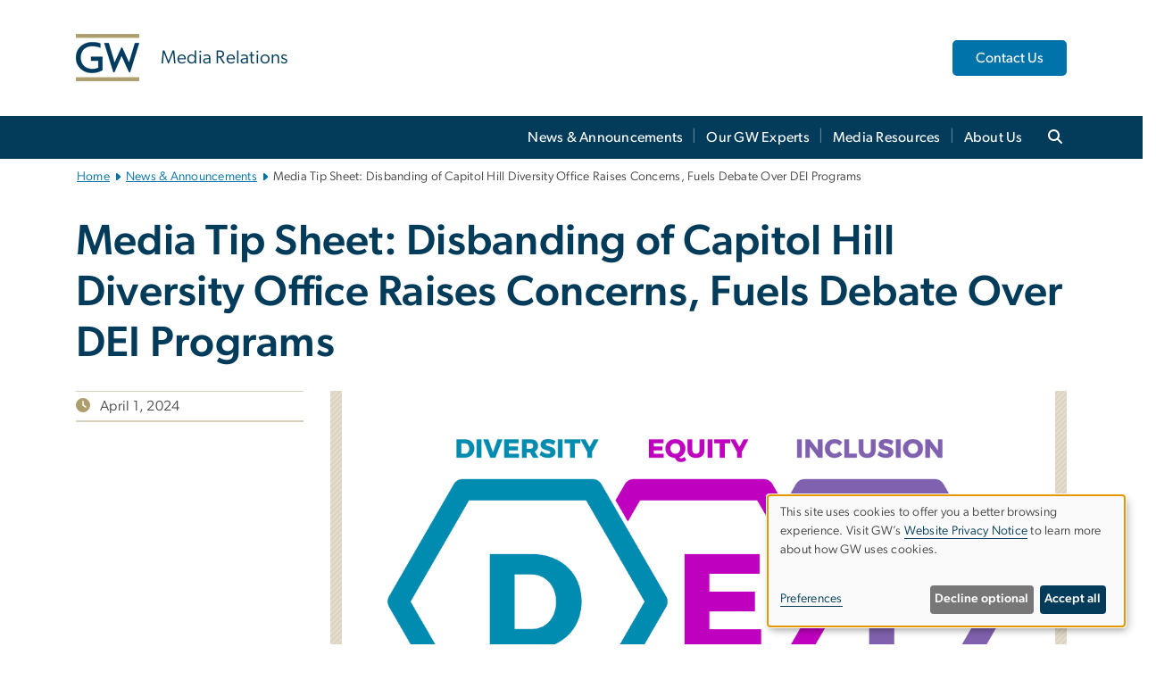

--- FILE ---
content_type: text/html; charset=UTF-8
request_url: https://mediarelations.gwu.edu/media-tip-sheet-disbanding-capitol-hill-diversity-office-raises-concerns-fuels-debate-over-dei
body_size: 11162
content:

<!DOCTYPE html>
<html  lang="en" dir="ltr" prefix="content: http://purl.org/rss/1.0/modules/content/  dc: http://purl.org/dc/terms/  foaf: http://xmlns.com/foaf/0.1/  og: http://ogp.me/ns#  rdfs: http://www.w3.org/2000/01/rdf-schema#  schema: http://schema.org/  sioc: http://rdfs.org/sioc/ns#  sioct: http://rdfs.org/sioc/types#  skos: http://www.w3.org/2004/02/skos/core#  xsd: http://www.w3.org/2001/XMLSchema# ">
  <head>
    <meta charset="utf-8" />
<noscript><style>form.antibot * :not(.antibot-message) { display: none !important; }</style>
</noscript><noscript><style>.drimage-image { display: none; }</style>
</noscript><meta name="description" content="The disbanding of the House Office of Diversity and Inclusion (ODI) has sparked concerns among advocates of diversity, equity, and inclusion (DEI) programs." />
<meta name="abstract" content="The disbanding of the House Office of Diversity and Inclusion (ODI) has sparked concerns among advocates of diversity, equity, and inclusion (DEI) programs." />
<meta name="keywords" content="george washington university, gwu, gw, gw university, george washington, dc universities, dc colleges, education, higher education" />
<link rel="canonical" href="https://mediarelations.gwu.edu/media-tip-sheet-disbanding-capitol-hill-diversity-office-raises-concerns-fuels-debate-over-dei" />
<link rel="shortlink" href="https://mediarelations.gwu.edu/node/9906" />
<meta name="generator" content="Varbase" />
<link rel="image_src" href="https://mediarelations.gwu.edu/sites/g/files/zaxdzs5306/files/styles/large/public/2024-04/adobestock_589492471.jpeg?itok=KHg6ZQ-u" />
<meta name="referrer" content="origin" />
<meta name="rights" content="©2026 Media Relations. All rights reserved." />
<meta property="og:site_name" content="Media Relations" />
<meta property="og:type" content="website" />
<meta property="og:url" content="https://mediarelations.gwu.edu/media-tip-sheet-disbanding-capitol-hill-diversity-office-raises-concerns-fuels-debate-over-dei" />
<meta property="og:title" content="Media Tip Sheet: Disbanding of Capitol Hill Diversity Office Raises Concerns, Fuels Debate Over DEI Programs | Media Relations | The George Washington University" />
<meta property="og:description" content="The disbanding of the House Office of Diversity and Inclusion (ODI) has sparked concerns among advocates of diversity, equity, and inclusion (DEI) programs." />
<meta property="og:image" content="https://mediarelations.gwu.edu/sites/g/files/zaxdzs5306/files/styles/large/public/2024-04/adobestock_589492471.jpeg?itok=KHg6ZQ-u" />
<meta property="og:image:url" content="https://mediarelations.gwu.edu/sites/g/files/zaxdzs5306/files/styles/large/public/2024-04/adobestock_589492471.jpeg?itok=KHg6ZQ-u" />
<meta property="og:image:alt" content="The George Washington University Logo" />
<meta name="twitter:card" content="summary_large_image" />
<meta name="twitter:description" content="The disbanding of the House Office of Diversity and Inclusion (ODI) has sparked concerns among advocates of diversity, equity, and inclusion (DEI) programs." />
<meta name="twitter:title" content="Media Tip Sheet: Disbanding of Capitol Hill Diversity Office Raises Concerns, Fuels Debate Over DEI Programs | Media Relations | The George Washington University" />
<meta name="twitter:image" content="https://mediarelations.gwu.edu/sites/g/files/zaxdzs5306/files/styles/large/public/2024-04/adobestock_589492471.jpeg?itok=KHg6ZQ-u" />
<meta name="MobileOptimized" content="width" />
<meta name="HandheldFriendly" content="true" />
<meta name="apple-mobile-web-app-capable" content="yes" />
<meta name="Generator" content="Drupal 10 (https://www.drupal.org)" />
<meta name="viewport" content="width=device-width, initial-scale=1, shrink-to-fit=no" />
<script type="application/ld+json">{
    "@context": "https://schema.org",
    "@graph": [
        {
            "@type": "Article",
            "headline": "Media Tip Sheet: Disbanding of Capitol Hill Diversity Office Raises Concerns, Fuels Debate Over DEI Programs",
            "name": "Media Tip Sheet: Disbanding of Capitol Hill Diversity Office Raises Concerns, Fuels Debate Over DEI Programs",
            "description": "The disbanding of the House Office of Diversity and Inclusion (ODI) has sparked concerns among advocates of diversity, equity, and inclusion (DEI) programs.",
            "datePublished": "Mon, 04/01/2024 - 12:00",
            "dateModified": "Mon, 04/01/2024 - 14:04",
            "author": {
                "@type": "CollegeOrUniversity",
                "@id": "https://mediarelations.gwu.edu",
                "name": "Media Relations",
                "url": "https://www.gwu.edu/"
            },
            "publisher": {
                "@type": "CollegeOrUniversity",
                "@id": "https://mediarelations.gwu.edu",
                "name": "Media Relations",
                "url": "https://www.gwu.edu/"
            },
            "mainEntityOfPage": "https://mediarelations.gwu.edu/media-tip-sheet-disbanding-capitol-hill-diversity-office-raises-concerns-fuels-debate-over-dei"
        },
        {
            "@type": "WebSite",
            "name": "Media Relations",
            "url": "https://mediarelations.gwu.edu/",
            "publisher": {
                "@type": "Organization",
                "name": "Media Relations",
                "url": "https://mediarelations.gwu.edu/",
                "logo": {
                    "@type": "ImageObject",
                    "url": "https://mediarelations.gwu.edu/themes/custom/gw-main-theme/logo.png"
                }
            }
        }
    ]
}</script>
<meta http-equiv="x-ua-compatible" content="ie=edge" />
<link rel="icon" href="/sites/g/files/zaxdzs5306/files/favicon.ico" type="image/vnd.microsoft.icon" />
<script>window.a2a_config=window.a2a_config||{};a2a_config.callbacks=[];a2a_config.overlays=[];a2a_config.templates={};a2a_config.icon_color = "#0073aa";</script>
<style>.addtoany_list a:hover:hover img, .addtoany_list a:hover span {opacity:1!important;}
span.a2a_svg.a2a_s__default.a2a_s_a2a {background-color: #0073aa!important;transform: scale(.7)!important;}
span.a2a_svg.a2a_s__default.a2a_s_a2a:hover,
span.a2a_svg.a2a_s__default.a2a_s_a2a:focus {background-color: #a75523!important;opacity:1!important;}
.a2a_menu a.a2a_i:visited, .a2a_menu a.a2a_more,
a.a2a_i, a.a2a_i:visited{color: #444!important;} 
a.a2a_i:hover,a.a2a_i:focus,a.a2a_i:active{color:#444!important;}
a.a2a_button_x {font-size: 23px!important;}</style>

    <title>Media Tip Sheet: Disbanding of Capitol Hill Diversity Office Raises Concerns, Fuels Debate Over DEI Programs | Media Relations | The George Washington University</title>
    <link rel="stylesheet" media="all" href="/sites/g/files/zaxdzs5306/files/css/css_Qtwibx2kfhbjiJYh0bTxY8sUOCqlRjHQ9LqOxBv4d1w.css?delta=0&amp;language=en&amp;theme=gw_main_theme&amp;include=[base64]" />
<link rel="stylesheet" media="all" href="/sites/g/files/zaxdzs5306/files/css/css_adxcA9tx8dtp54GDlnafilBMfBNqqur7Ljh5R0WAeHQ.css?delta=1&amp;language=en&amp;theme=gw_main_theme&amp;include=[base64]" />
<link rel="stylesheet" media="print" href="/sites/g/files/zaxdzs5306/files/css/css_9RElLnY5FsdYNDAbiLprpS5gUTxzNOp4ID3rr7ciQ6Q.css?delta=2&amp;language=en&amp;theme=gw_main_theme&amp;include=[base64]" />
<link rel="stylesheet" media="all" href="/sites/g/files/zaxdzs5306/files/css/css_uovTM9wJTE4xEMdwakCNMrjzi7m2TgTbsJoywDa82A0.css?delta=3&amp;language=en&amp;theme=gw_main_theme&amp;include=[base64]" />

        <script type="application/json" data-drupal-selector="drupal-settings-json">{"path":{"baseUrl":"\/","pathPrefix":"","currentPath":"node\/9906","currentPathIsAdmin":false,"isFront":false,"currentLanguage":"en"},"pluralDelimiter":"\u0003","suppressDeprecationErrors":true,"gtag":{"tagId":"","consentMode":false,"otherIds":[],"events":[],"additionalConfigInfo":[]},"ajaxPageState":{"libraries":"[base64]","theme":"gw_main_theme","theme_token":null},"ajaxTrustedUrl":{"form_action_p_pvdeGsVG5zNF_XLGPTvYSKCf43t8qZYSwcfZl2uzM":true},"gtm":{"tagId":null,"settings":{"data_layer":"dataLayer","include_classes":false,"allowlist_classes":"","blocklist_classes":"","include_environment":false,"environment_id":"","environment_token":""},"tagIds":["GTM-W994V3G"]},"drimage_improved":{"ratio_distortion":null,"dimentions":[]},"klaro":{"config":{"elementId":"klaro","storageMethod":"cookie","cookieName":"klaro","cookieExpiresAfterDays":180,"cookieDomain":"","groupByPurpose":true,"acceptAll":false,"hideDeclineAll":false,"hideLearnMore":false,"learnMoreAsButton":false,"additionalClass":" hide-consent-dialog-title klaro-theme-gw_main_theme","disablePoweredBy":true,"htmlTexts":true,"autoFocus":true,"privacyPolicy":"https:\/\/www.gwu.edu\/privacy-notice","lang":"en","services":[{"name":"security_and_functionality","default":true,"title":"Security and Functionality","description":"Cookies related to session management, core functionality, page rendering, analytics, and the monitoring and prevention of malicious browsing activity. ","purposes":["cms"],"callbackCode":"","cookies":[["^__cf_bm","",""],["^_cfuvid","",""],["^[SESS|SSESS]","",""],["^_node","",""],["^_ga(_.*)?","",""],["^_gid","",""],["^IDE","",""],["^NID","",""],["^__stripe_mid","","fontawesome.com"]],"required":true,"optOut":false,"onlyOnce":false,"contextualConsentOnly":false,"contextualConsentText":"","wrapperIdentifier":[],"translations":{"en":{"title":"Security and Functionality"}}},{"name":"video","default":true,"title":"Video","description":"Embedded video services including YouTube and Vimeo.","purposes":["external_content"],"callbackCode":"","cookies":[],"required":false,"optOut":false,"onlyOnce":false,"contextualConsentOnly":false,"contextualConsentText":"","wrapperIdentifier":[],"translations":{"en":{"title":"Video"}}}],"translations":{"en":{"consentModal":{"title":"Manage Website Cookies","description":"If desired, you may adjust how cookies are managed on this website.\r\n","privacyPolicy":{"name":"Website Privacy Notice","text":"Visit GW\u0027s {privacyPolicy} to learn more about how GW uses cookies.\r\n"}},"consentNotice":{"title":"Use of personal data and cookies","changeDescription":"There have been changes since your last visit. Please review and update your consent.","description":"This site uses cookies to offer you a better browsing experience. Visit GW\u2019s {privacyPolicy} to learn more about how GW uses cookies.","learnMore":"Preferences","privacyPolicy":{"name":"Website Privacy Notice"}},"ok":"Accept all","save":"Save","decline":"Decline optional","close":"Close","acceptAll":"Accept all","acceptSelected":"Accept selected","service":{"disableAll":{"title":"Toggle all services","description":"Use this switch to disable all optional cookies."},"optOut":{"title":"(opt-out)","description":"This service is loaded by default (opt-out possible)."},"required":{"title":"(always required)","description":"This service is always required."},"purposes":"Purposes","purpose":"Purpose"},"contextualConsent":{"acceptAlways":"Always","acceptOnce":"Yes (this time)","description":"Load external content supplied by {title}?"},"poweredBy":"Powered by Klaro!","purposeItem":{"service":"Service","services":"Services"},"privacyPolicy":{"name":"Website Privacy Notice","text":"Visit GW\u0027s {privacyPolicy} to learn more about how GW uses cookies.\r\n"},"purposes":{"cms":{"title":"Essential","description":""},"analytics":{"title":"Functional","description":""},"external_content":{"title":"Embedded External Content","description":""},"advertising":{"title":"Advertising and Marketing","description":""},"livechat":{"title":"Live chat","description":""},"security":{"title":"Security","description":""},"styling":{"title":"Styling","description":""}}}},"showNoticeTitle":true,"styling":{"theme":["light"]}},"dialog_mode":"notice","show_toggle_button":false,"toggle_button_icon":null,"show_close_button":false,"exclude_urls":["\\\/admin\\\/","^\\\/node\\\/add"],"disable_urls":[]},"data":{"extlink":{"extTarget":true,"extTargetAppendNewWindowDisplay":false,"extTargetAppendNewWindowLabel":"(opens in a new window)","extTargetNoOverride":false,"extNofollow":false,"extTitleNoOverride":false,"extNoreferrer":false,"extFollowNoOverride":false,"extClass":"0","extLabel":"(link is external)","extImgClass":false,"extSubdomains":true,"extExclude":"","extInclude":"","extCssExclude":"","extCssInclude":"","extCssExplicit":"","extAlert":false,"extAlertText":"This link will take you to an external web site. We are not responsible for their content.","extHideIcons":false,"mailtoClass":"0","telClass":"","mailtoLabel":"(link sends email)","telLabel":"(link is a phone number)","extUseFontAwesome":false,"extIconPlacement":"append","extPreventOrphan":false,"extFaLinkClasses":"fa fa-external-link","extFaMailtoClasses":"fa fa-envelope-o","extAdditionalLinkClasses":"","extAdditionalMailtoClasses":"","extAdditionalTelClasses":"","extFaTelClasses":"fa fa-phone","allowedDomains":null,"extExcludeNoreferrer":""}},"ckeditorAccordion":{"accordionStyle":{"collapseAll":1,"keepRowsOpen":1,"animateAccordionOpenAndClose":1,"openTabsWithHash":1,"allowHtmlInTitles":0}},"user":{"uid":0,"permissionsHash":"585f26a42bcb9059c47ba8c170473c3a117ea5c45930f8ae0261a700c52101e4"}}</script>
<script src="/sites/g/files/zaxdzs5306/files/js/js_fqN0-C0QhcpYKkDDsygNqQ8nDvAGVxbpVQn5tvEK9q0.js?scope=header&amp;delta=0&amp;language=en&amp;theme=gw_main_theme&amp;include=[base64]"></script>
<script src="https://kit.fontawesome.com/47402d7e9e.js" defer crossorigin="anonymous"></script>
<script src="/modules/contrib/klaro/js/klaro_placeholder.js" defer crossorigin="anonymous" data-type="text/javascript" type="text/plain" data-name="security_and_functionality" data-src="https://use.fontawesome.com/releases/v6.4.2/js/v4-shims.js"></script>
<script src="/modules/contrib/klaro/js/klaro_placeholder.js" data-type="text/javascript" type="text/plain" data-name="security_and_functionality" data-src="/modules/contrib/google_tag/js/gtag.js?t8u4g1"></script>
<script src="/modules/contrib/klaro/js/klaro_placeholder.js" data-type="text/javascript" type="text/plain" data-name="security_and_functionality" data-src="/modules/contrib/google_tag/js/gtm.js?t8u4g1"></script>
<script src="/libraries/klaro/dist/klaro-no-translations-no-css.js?t8u4g1" defer id="klaro-js"></script>

  </head>
  <body class="layout-no-sidebars page-node-9906 path-node page-node-type-gw-article">
    <a href="#main-content" class="visually-hidden focusable skip-link">
      Skip to main content
    </a>
    <noscript><iframe src="https://www.googletagmanager.com/ns.html?id=GTM-W994V3G"
                  height="0" width="0" style="display:none;visibility:hidden"></iframe></noscript>

      <div class="dialog-off-canvas-main-canvas" data-off-canvas-main-canvas>
    




<header>



      <section class="region region-alert">
    
<div id="block-gwfilesystemalertblock" class="settings-tray-editable block block-gwu-alert-block block-gwu-legacy-alert-block" data-drupal-settingstray="editable">
  
    
      <div class="content">
      
<div id='alert-html'>
</div>

    </div>
  </div>

  </section>

  
      <section class="row region region-page-above">
    
<div class="container">
  
  
  
  <!-- BEGIN PATTERN: 'gw-header' -->
<style>
  .gw-header-subtitle {
   display: none;
  }
</style>



  
    
<div class="gw-header-block d-flex align-items-center container">
  <div class="gw-header-link d-flex align-items-center">
       
                                 <a href="https://mediarelations.gwu.edu/" class="d-flex flex-column">
          


  
<img src="/modules/custom/gwu_blocks/images/gw-header-image-53.png" alt="GW Monogram" class="gw-header-image image image--primary img-fluid mr-md-4" />

        </a>
                         
        <div class="gw-header-text">
               <a href="https://mediarelations.gwu.edu/"> <p class="gw-header-title">
            Media Relations
         </p>
          <p class="gw-header-subtitle">
            &nbsp;
         </p></a>
        
    </div>
    </div>

      <div id="cta-block" class="cta-btn">
      <a class="btn btn-GW_LightBlue gw-header-button" href="/our-team" target="">Contact Us</a>
    </div>
  </div>
<!-- END PATTERN: 'gw-header' -->

</div>

  </section>

  
          <div  class="navbar navbar-expand-xl row pb-0" id="navbar-main" id="navbar" role="banner">
            <div class="mr-md-auto w-100 pb-0">
        
  
              
  <div class="visually-hidden" id="block-main-bootstrap-navigation-menu">Main Bootstrap Navigation</div>
  

        


            <!-- BEGIN PATTERN: 'gw-multilevel-navbar' -->





<nav class="bg-primary gw-multilevel-navbar navbar navbar-dark navbar-expand py-0 w-100" id="primary-nav-bar">
  <div class="container-lg nav-group">

          <a class="navbar-brand" href="/" >
        


  
<img src="/modules/custom/gwu_content_types/img/gw_mono_0_0.png" alt="GW Home" class="image image--primary img-fluid" />

      </a>
    
    <!--<button type="button" data-toggle="collapse" data-target="#navbarContent" aria-controls="navbars" aria-expanded="false" aria-label="Toggle navigation" class="navbar-toggler">
      <span class="navbar-toggler-icon"></span>
    </button>-->

        <div id="navbarContent" class="collapse navbar-collapse d-flex justify-content-end">
      



  
             <ul class="navbar-nav d-flex flex-wrap justify-content-end" >
    
    
            <span class="d-flex align-items-center nav-divider"></span>
        <li class="nav-item dropdown"><a id="dropdownMenu-main-1" href="/news-announcements" data-toggle="dropdown" aria-haspopup="true" aria-expanded="false" class="nav-link ">News &amp; Announcements</a>
                    
      </li>
    
            <span class="d-flex align-items-center nav-divider"></span>
        <li class="nav-item dropdown"><a id="dropdownMenu-main-2" href="/our-gw-experts" data-toggle="dropdown" aria-haspopup="true" aria-expanded="false" class="nav-link dropdown-toggle">Our GW Experts</a>
                              

  
          <ul class="dropdown-menu border-0 shadow gw-dropdown-menu" aria-labelledby="dropdownMenu-main-2">
    
    
              <li class="dropdown-submenu"><a id="dropdownMenu-main-2-1" href="/politics-policy-experts" class="nav-link dropdown-item">Politics &amp; Policy Experts</a>
                    
      </li>
    
              <li class="dropdown-submenu"><a id="dropdownMenu-main-2-2" href="/health-experts" class="nav-link dropdown-item">Health Experts</a>
                    
      </li>
    
              <li class="dropdown-submenu"><a id="dropdownMenu-main-2-3" href="/national-security-experts" class="nav-link dropdown-item">National Security Experts</a>
                    
      </li>
    
              <li class="dropdown-submenu"><a id="dropdownMenu-main-2-4" href="/business-experts" class="nav-link dropdown-item">Business Experts</a>
                    
      </li>
    
              <li class="dropdown-submenu"><a id="dropdownMenu-main-2-5" href="/international-affairs-experts" class="nav-link dropdown-item">International Affairs Experts</a>
                    
      </li>
    
              <li class="dropdown-submenu"><a id="dropdownMenu-main-2-6" href="/arts-humanities-experts" class="nav-link dropdown-item">Arts &amp; Humanities Experts</a>
                    
      </li>
    
              <li class="dropdown-submenu"><a id="dropdownMenu-main-2-7" href="/science-technology-experts" class="nav-link dropdown-item">Science &amp; Technology Experts</a>
                    
      </li>
    
              <li class="dropdown-submenu"><a id="dropdownMenu-main-2-8" href="/media-communication-experts" class="nav-link dropdown-item">Media &amp; Communication Experts</a>
                    
      </li>
    
              <li class="dropdown-submenu"><a id="dropdownMenu-main-2-9" href="/education-experts" class="nav-link dropdown-item">Education Experts</a>
                    
      </li>
        </ul>

  

        
      </li>
    
            <span class="d-flex align-items-center nav-divider"></span>
        <li class="nav-item dropdown"><a id="dropdownMenu-main-3" href="/media-resources" data-toggle="dropdown" aria-haspopup="true" aria-expanded="false" class="nav-link dropdown-toggle">Media Resources</a>
                              

  
          <ul class="dropdown-menu border-0 shadow gw-dropdown-menu" aria-labelledby="dropdownMenu-main-3">
    
    
              <li class="dropdown-submenu"><a id="dropdownMenu-main-3-1" href="/our-campus-film" class="nav-link dropdown-item">Our Campus on Film</a>
                    
      </li>
        </ul>

  

        
      </li>
    
            <span class="d-flex align-items-center nav-divider"></span>
        <li class="nav-item dropdown"><a id="dropdownMenu-main-4" href="/about-us" data-toggle="dropdown" aria-haspopup="true" aria-expanded="false" class="nav-link dropdown-toggle">About Us</a>
                              

  
          <ul class="dropdown-menu border-0 shadow gw-dropdown-menu" aria-labelledby="dropdownMenu-main-4">
    
    
              <li class="dropdown-submenu"><a id="dropdownMenu-main-4-1" href="/our-team" class="nav-link dropdown-item">Our Team</a>
                    
      </li>
        </ul>

  

        
      </li>
        </ul>

  




    </div>

      <button class="btn search-btn rounded-0 ml-1 mr-2" type="button" data-toggle="collapse" data-target="#nav-search-form" aria-expanded="false" aria-controls="nav-search-form">
      <span class="search-icon fa fa-search" alt="Search icon" title="Search" />
    </button>
    </div>



</nav>

<!-- END PATTERN: 'gw-multilevel-navbar' -->

    <div id="menu-container" style="display: none;" class="hidden">
        <ul id="mobile-nav-ul" style="display: none;" class="hidden">
      


  <li>
  <a href="/news-announcements">News &amp; Announcements</a>
    </li>
  <li>
  <a href="/our-gw-experts">Our GW Experts</a>
      <ul>
      


  <li>
  <a href="/politics-policy-experts">Politics &amp; Policy Experts</a>
    </li>
  <li>
  <a href="/health-experts">Health Experts</a>
    </li>
  <li>
  <a href="/national-security-experts">National Security Experts</a>
    </li>
  <li>
  <a href="/business-experts">Business Experts</a>
    </li>
  <li>
  <a href="/international-affairs-experts">International Affairs Experts</a>
    </li>
  <li>
  <a href="/arts-humanities-experts">Arts &amp; Humanities Experts</a>
    </li>
  <li>
  <a href="/science-technology-experts">Science &amp; Technology Experts</a>
    </li>
  <li>
  <a href="/media-communication-experts">Media &amp; Communication Experts</a>
    </li>
  <li>
  <a href="/education-experts">Education Experts</a>
    </li>
    </ul>
    </li>
  <li>
  <a href="/media-resources">Media Resources</a>
      <ul>
      


  <li>
  <a href="/our-campus-film">Our Campus on Film</a>
      <ul>
      


  <li>
  <a href="/foggy-bottom-campus-spaces">Foggy Bottom Campus Spaces</a>
    </li>
  <li>
  <a href="/mount-vernon-campus-spaces">Mount Vernon Campus Spaces</a>
    </li>
    </ul>
    </li>
    </ul>
    </li>
  <li>
  <a href="/about-us">About Us</a>
      <ul>
      


  <li>
  <a href="/our-team">Our Team</a>
    </li>
    </ul>
    </li>
    </ul>
  </div>


    
<div class="searchblox-search search-form search-searchblox-search-form collapse settings-tray-editable block block-gwu-gps-block block-gwu-gse-search" data-drupal-selector="searchblox-search" id="block-searchbloxsearch" data-drupal-settingstray="editable">
  
    
      <div class="content">
      
<form action="/media-tip-sheet-disbanding-capitol-hill-diversity-office-raises-concerns-fuels-debate-over-dei" method="post" id="searchblox-search" accept-charset="UTF-8">
  
<div data-drupal-selector="edit-basic" id="edit-basic" class="form-group">
<div class="form-group js-form-item form-item js-form-type-textfield form-item-search-keys js-form-item-search-keys form-no-label">
        <input data-drupal-selector="edit-search-keys" type="text" id="edit-search-keys" name="search_keys" value="" size="60" maxlength="128" class="form-control" />

        </div>
<input data-drupal-selector="edit-submit" type="submit" id="edit-submit" name="op" value="Search" class="button js-form-submit form-submit btn btn-primary form-control" />
</div>
<input autocomplete="off" data-drupal-selector="form-apmat2jotx18qdkvg1flqewf6jomjygbneykjaet6iq" type="hidden" name="form_build_id" value="form-apMAT2JOTX18qdkVg1FLQEwf6jOMjygBnEyKJAet6IQ" class="form-control" />
<input data-drupal-selector="edit-searchblox-search" type="hidden" name="form_id" value="searchblox_search" class="form-control" />

</form>

    </div>
  </div>


<div id="block-breadcrumbs" class="settings-tray-editable block block-system block-system-breadcrumb-block {{ container }}" data-drupal-settingstray="editable">
  
    
      <div class="content">
      
  
<nav class="ml-3 gw-breadcrumb" aria-label="breadcrumb">
  <ul class="breadcrumb bg-transparent">
                  <li class="breadcrumb-item"><a href="/">Home</a></li>
                        <li class="breadcrumb-item"><a href="/news-announcements">News &amp; Announcements</a></li>
                        <li class="breadcrumb-item" aria-current="page">Media Tip Sheet: Disbanding of Capitol Hill Diversity Office Raises Concerns, Fuels Debate Over DEI Programs</li>
            </ul>
</nav>


    </div>
  </div>





      </div>
      <button class="navbar-toggler" type="button" data-toggle="collapse" data-target="#navbar-collapse" aria-controls="navbar-collapse" aria-expanded="false" aria-label="Toggle navigation">
        <span class="navbar-toggler-icon"></span>
      </button>
      
  

</header>

<div class="d-none d-print-block header-print page-header mt-4 mb-3">
  <div class="container">
    <div class="row">
      <div class="col-sm-12">
                          <img class="logo pull-left d-none d-print-inline-block" src="/themes/custom/vartheme_bs4/logo-print.png" alt="Media Relations"/>
              </div>
    </div>
  </div>
</div>


  <div role="main" class="main-container container js-quickedit-main-content">
    <div class="row">

                        <div class="col-sm-12">
                          
<div class="views-element-container settings-tray-editable block block-views block-views-blockgw-view-local-alert-gw-local-alert" id="block-gw-view-local-alert" data-drupal-settingstray="editable">
  
    
      <div class="content">
      
<div class="form-group"><div class="gw-local-alert view view-gw-view-local-alert view-id-gw_view_local_alert view-display-id-gw_local_alert js-view-dom-id-35e5f68a193eba0cfa125e0eac3c80fc0edb31b9ae854fac8803f610df9eff8f">
  
    
      
  
          </div>
</div>

    </div>
  </div>


                      </div>
              
      
      
      <section class="main-content col order-last col-sm-12" id="content" role="main">

        
                
                
                                          
                              
                  <a id="main-content"></a>
                      <div data-drupal-messages-fallback class="hidden"></div>
<div id="block-mainpagecontent" class="block block-system block-system-main-block">
  
    
      <div class="content">
      


  










<main class="article-page main-content published">


    
    <article about="/media-tip-sheet-disbanding-capitol-hill-diversity-office-raises-concerns-fuels-debate-over-dei" class="ml-0">

            <div class="row">
        <div class="col-12">
          <h1>Media Tip Sheet: Disbanding of Capitol Hill Diversity Office Raises Concerns, Fuels Debate Over DEI Programs</h1>
                      <span class="gw-article-subtitle"><em></em></span>
                  </div>
      </div>
      
      
            <div class="row mt-3">

                          <div class="col-md-3 col-sm-12">

            <hr class="article-hr mb-1 d-none d-md-block">
            <div class="article-when">
          <!-- BEGIN PATTERN: 'gw-when' -->



<div class="gw-when">

      
      
    <div>

      <span class="mr-1 gw-when-icon fa fa-clock"></span>

      <span class="ml-1">April 1, 2024</span>

      <br>

      
      
    </div>

      </div>
<!-- END PATTERN: 'gw-when' -->
          </div>
              <hr class="article-hr mt-1 d-none d-md-block">

                        
                        
          </div>
                  
        
                <div class="col-md-9 col-sm-12 mt-3 mt-md-0">

        
                                
<!-- BEGIN PATTERN: 'gw-media-header' -->

  <div class="gw-media-header mb-2">
    <div class="p-0 gw-media-background">
      <div class="d-flex justify-content-center">
        <div class="p-0">

          
                        


  
<img src="/sites/g/files/zaxdzs5306/files/2024-04/adobestock_589492471.jpeg" alt="DEI stock pic" class="float-right image image--primary img-fluid" />

            
          
        </div>
      </div>
    </div>
  </div>
<!-- END PATTERN: 'gw-media-header' -->

          
                      
                    
                      <!-- BEGIN PATTERN: 'gw-article' -->


<div class="gw-article d-flex flex-column">

        <div class="p-0">
            <div class="gw-article-body">
        
            <div class="clearfix text-formatted field field--name-field-gw-article-body field--type-text-with-summary field--label-hidden field__item"><p>The <a href="https://thehill.com/homenews/race-politics/4564129-dei-advocates-sound-alarm-house-office-diversity/">disbanding of the House Office of Diversity and Inclusion</a> (ODI) has sparked concerns among advocates of diversity, equity, and inclusion (DEI) programs. Critics argue that such actions undermine progress made in addressing systemic barriers and promoting opportunities for marginalized communities. Despite backlash from some Republicans who view DEI initiatives as divisive, supporters emphasize their importance in combating discrimination and enhancing representation in various sectors.</p>

<p>If you would like more context on this matter, please consider <a href="https://tspppa.gwu.edu/jasmine-mcginnis-johnson">Jasmine McGinnus Johnson</a>. Professor McGinnus Johson is an Associate Professor in Public Administration and Public Policy at George Washington University. Jasmine's research interests broadly relate to the areas of the democratization of philanthropy, the diversity of philanthropy and nonprofits, and human resource issues in public and nonprofit organizations. Prior to pursuing her Ph.D., Jasmine worked in the nonprofit sector for several years as a development and evaluation senior manager.</p>

<p>If you would like to connect with Prof. McGinnus Johnson, please contact GW Media Relations Specialist Tayah Frye at <span class="spamspan"><span class="u">tayah<span class="o"> [dot] </span>frye</span><img class="spamspan-image" alt="at" src="/modules/contrib/spamspan/image.gif"><span class="d">gwu<span class="o"> [dot] </span>edu</span><span class="t"> (tayah[dot]frye[at]gwu[dot]edu)</span></span>.&nbsp;</p>

<p class="text-align-center"><strong>-GW-</strong></p>
</div>
      
      </div>
    </div>
    
</div>
<!-- END PATTERN: 'gw-article' -->


            
          
                    
                    
                    

                    
        </div>
        
      </div>
      
    </article>

    
</main>

    </div>
  </div>

<div id="block-gw-main-theme-gwhtmlblock" class="settings-tray-editable block block-gwu-blocks block-gwu-html-block" data-drupal-settingstray="editable">
  
    
      <div class="content">
      
  <style>
/*.article-caption, .gw-article .field--name-field-gw-article-image-caption {*/
/*    margin-top:0;*/
/*}*/
/*.gw-article-body {*/
/*    padding-top: 1rem;*/
/*}*/
.gw-media-header .gw-media-background {
    margin-bottom: 1.5rem;
}
    
</style>

    </div>
  </div>


                  
      </section>

      
    </div>
  </div>

      <div class="footer-wrapper border-top">
      <footer class="footer container" role="contentinfo">
                  <section class="row region region-footer">
    
<div class="container">
  
  
<div class="gw-footer">




      
<!-- BEGIN PATTERN: 'gw-footer-4col' -->



  <div class="row four-column">
       <div class="col-xl-3 col-lg-6 col-sm-12">
          <div class="gw-footer-column-1">
          <p><strong>Media Relations</strong></p>

    </div>
      </div>

    <div class="col-xl-3 col-lg-6 col-sm-12">
          <div class="gw-footer-column-2">
      <p><a href="https://communications.gwu.edu" target="_blank" rel="noopener"><strong>Office of Communications and Marketing</strong></a><br>2000 Pennsylvania Avenue NW<br>Suite 300<br>Washington, DC 20006</p>
    </div>
      </div>

    <div class="col-xl-3 col-lg-6 col-sm-12">
          <div class="gw-footer-column-3">
      <p><a href="/our-team" data-entity-type="node" data-entity-uuid="291df0aa-e85b-4758-818c-911dec57eb95" data-entity-substitution="canonical">Contact Us</a></p><p><a href="https://www.gwu.edu/our-location" target="_blank" rel="noopener">Maps &amp; Directions</a></p>
    </div>
      </div>

    <div class="col-xl-3 col-lg-6 col-sm-12">
          <div class="gw-footer-column-4">

      
      
      
              
<!-- BEGIN PATTERN: 'gw-social-twitter' -->

<span class="gw-social">
  <span class="gw-social-link-twitter">
    <a href="https://twitter.com/gwmedia"><span class="mr-1 social-icon fa-brands fa-x-twitter fa-2x" title="Twitter"></span></a>
              </span>
</span>
<!-- END PATTERN: 'gw-social-twitter' -->
      
      
      
      
        
              
      
    </div>
      </div>
  </div>
<!-- END PATTERN: 'gw-footer-4col' -->

  </div>

</div>

  </section>

              </footer>
    </div>
  

    <div class="global-remote-footer bg-primary">
      <footer class=" container" role="contentinfo">
                  <section class="row region region-global-footer">
    
<div id="block-gwremotefooterblock" class="settings-tray-editable block block-gwu-remote-footer-block" data-drupal-settingstray="editable">
  
    
      <div class="content">
      


  <div class="row clearfix" style="background-color:#033d5a; color:white;">
    <section class="container">
      <div class="gw-bottom-block clearfix js-gw-bottom-block-exists">
        <style type="text/css">.gw-bottom-block-column-1 a {text-decoration: none; border-bottom: none;display:block;}
.gw-bottom-block-column-1 a:hover, .gw-bottom-block-column-1 a:focus {text-decoration: none; border-bottom: none;} 
.remote-global-footer {background-color: #033c5a; color:#fff; font-size: 0.8125rem;}
.remote-global-footer .col{max-width: 100%; display: flex; flex-direction: column; align-items: center;}
.remote-global-footer .gw-bottom-block-column-2 a {color:#fff; border-bottom:1px solid #fff;text-decoration: none;font-family: "Gibson-Regular", Helvetica, Arial, sans-serif;}
.remote-global-footer .gw-bottom-block-column-2 a:focus,.remote-global-footer .gw-bottom-block-column-2 a:hover{color:#fff;text-decoration:none; border-bottom:1px dashed #fff;}
.remote-global-footer.row{display: flex; justify-content: center;}
.remote-gw-footer-image {width: 7rem; height: auto; float: none; margin-right: 0;height: auto;}
.remote-global-footer  ul.list-inline {flex-direction: column; display: flex; text-align: center; margin-bottom:0;}
.remote-global-footer .list-inline-item:not(:last-child) {margin-right: 0rem;}
.remote-global-footer .list-inline-item {padding: .4rem 0;}
.remote-global-footer .gw-bottom-block-column-1 {height: auto;padding-top: 0;}
.remote-global-footer.row{margin: 2.4rem 0 2rem 0;}
.remote-global-footer p.gw-logo {margin-bottom: 1.5rem;}

@media only screen and (min-width: 860px) {
    .remote-global-footer .gw-bottom-block-column-2 {margin-left:auto;}
    .block-gwu-remote-footer-block {width: 100%;}
    .remote-global-footer p.gw-logo {margin-bottom: 0;}
    .remote-gw-footer-image {width: 8rem;}
    .remote-global-footer.row{margin: 2rem 0;}
    .remote-global-footer .col {max-width: 100%; display: flex; flex-direction: row; align-items: center; padding-left: 0; padding-right: 0;}
    .remote-global-footer ul.list-inline {flex-direction: row; display: flex;justify-content: flex-end; text-align: right;}
    .remote-global-footer li.list-inline-item {padding: .4rem .2rem;}
}
</style>
<div class="remote-global-footer row">
<div class="col">
<div class="gw-bottom-block-column-1">
<p class="gw-logo"><a href="https://www.gwu.edu/?utm_medium=link&amp;utm_campaign=global-footer&amp;utm_source=gwu" target="_blank" rel="noopener noreferrer"><img alt="The George Washington University, Washington, DC" class="remote-gw-footer-image" src="https://centraldata.gwu.edu/sites/g/files/zaxdzs4681/files/2022-12/gw-footer-image.png"></a></p>
</div>

<div class="gw-bottom-block-column-2">
<ul class="list-inline">
<li class="list-inline-item"><a href="https://campusadvisories.gwu.edu/?utm_medium=link&amp;utm_campaign=global-footer&amp;utm_source=campus-advisories" rel="noopener" target="_blank">Campus Advisories</a></li>
<li class="list-inline-item"><a href="https://compliance.gwu.edu/equal-opportunity-nondiscrimination-anti-harassment-and-non-retaliation?utm_medium=link&amp;utm_campaign=global-footer&amp;utm_source=EEO-nondiscrimination-policy" rel="noopener" target="_blank">EO/Nondiscrimination Policy</a></li>
<li class="list-inline-item"><a href="https://www.gwu.edu/privacy-notice?utm_medium=link&amp;utm_campaign=global-footer&amp;utm_source=privacy-notice" rel="noopener" target="_blank">Website Privacy Notice</a></li>
</ul>

<ul class="list-inline">
<li class="list-inline-item"><a href="https://www.gwu.edu/contact-gw?utm_medium=link&amp;utm_campaign=global-footer&amp;utm_source=contact-gw" rel="noopener" target="_blank">Contact GW</a></li>
<li class="list-inline-item"><a href="https://accessibility.gwu.edu/?utm_medium=link&amp;utm_campaign=global-footer&amp;utm_source=accessibility" rel="noopener" target="_blank">Accessibility</a></li>
<li class="list-inline-item"><a href="https://www.gwu.edu/terms-use?utm_medium=link&amp;utm_campaign=global-footer&amp;utm_source=terms-use" rel="noopener" target="_blank">Terms of Use</a></li>
<li class="list-inline-item"><a href="https://www.gwu.edu/copyright?utm_medium=link&amp;utm_campaign=global-footer&amp;utm_source=copyright" rel="noopener" target="_blank">Copyright</a></li>
<li class="list-inline-item"><a href="https://accessibility.gwu.edu/report-barrier-accessibility?utm_medium=link&amp;utm_campaign=global-footer&amp;utm_source=accessibility-feedback" target="_blank">Report a Barrier to Accessibility</a></li>
</ul>
</div>
</div>
</div>
      </div>
    </section>
  </div>

    </div>
  </div>

  </section>

              </footer>
    </div>
  





  </div>

    
    <script src="/sites/g/files/zaxdzs5306/files/js/js_mLUbGUC5N2lo0_kFXBIVI7FM1BXYcpYJF0shoz78KcU.js?scope=footer&amp;delta=0&amp;language=en&amp;theme=gw_main_theme&amp;include=[base64]"></script>
<script src="/modules/contrib/klaro/js/klaro_placeholder.js" defer data-type="text/javascript" type="text/plain" data-name="security_and_functionality" data-src="https://static.addtoany.com/menu/page.js"></script>
<script src="/sites/g/files/zaxdzs5306/files/js/js_9CGpXhBN8DJzxAkfzcYrCnTbYsPdnSkyEROSHqmnVIs.js?scope=footer&amp;delta=2&amp;language=en&amp;theme=gw_main_theme&amp;include=[base64]"></script>
<script src="/modules/contrib/ckeditor_accordion/js/accordion.frontend.min.js?t8u4g1"></script>
<script src="/sites/g/files/zaxdzs5306/files/js/js_5Sbi5wJRFL_lyHpBjsqni4cgoNfYirZ7fbbm44HHbQE.js?scope=footer&amp;delta=4&amp;language=en&amp;theme=gw_main_theme&amp;include=[base64]"></script>
<script src="/modules/contrib/klaro/js/klaro_placeholder.js" data-type="text/javascript" type="text/plain" data-name="security_and_functionality" data-src="//siteimproveanalytics.com/js/siteanalyze_67741177.js"></script>
<script src="/sites/g/files/zaxdzs5306/files/js/js_1vaUs11sIipm49OTlBVr_1RKGPJpF-qwJ87xKL68sJI.js?scope=footer&amp;delta=6&amp;language=en&amp;theme=gw_main_theme&amp;include=[base64]"></script>

  </body>
</html>
